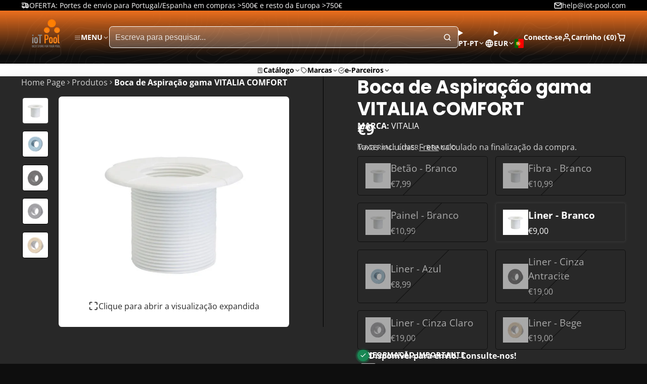

--- FILE ---
content_type: text/html; charset=utf-8
request_url: https://www.iot-pool.com/products/pm-665-spot-remover-remove-manchas?view=quick-view&section_id=s_product-quick-view
body_size: 3403
content:
<div id="shopify-section-s_product-quick-view" class="shopify-section">






<div class="quick-view-demo">
    <div id="ProductQuickView">
        <link href="//www.iot-pool.com/cdn/shop/t/9/assets/product-quick-view.css?v=149380381834737317801759168124" rel="stylesheet" type="text/css" media="all" onload="loadStyle(this)">
        
        <link href="//www.iot-pool.com/cdn/shop/t/9/assets/product-options-radio.css?v=84953371404707842631759168124" rel="stylesheet" type="text/css" media="all" onload="loadStyle(this)">
        <link href="//www.iot-pool.com/cdn/shop/t/9/assets/product-variant-selector.css?v=168846298007677659011759168126" rel="stylesheet" type="text/css" media="all" onload="loadStyle(this)">
        <link href="//www.iot-pool.com/cdn/shop/t/9/assets/product-options-swatch.css?v=51558611574545594581759168126" rel="stylesheet" type="text/css" media="all" onload="loadStyle(this)">
        <link href="//www.iot-pool.com/cdn/shop/t/9/assets/slideshow-blaze.css?v=40496813818592521561759168124" rel="stylesheet" type="text/css" media="all" onload="loadStyle(this)">
        <product-variant-provider
            id="s_product-quick-view-variant-provider"
            product-url="/products/pm-665-spot-remover-remove-manchas?view=quick-view" 
            section-id="s_product-quick-view"
            
            initial-variant-id="31772058910808" 
            initial-options-state="417899118932"
            initial-image-position="1"
            
        >
            <product-quick-view section-id="s_product-quick-view" class="#product-quick-view @crop-images" style="--product-quick-view-gallery-width: 60%;">
                <modal-close class="#product-quick-view-close" section-id="s_product-quick-view">
                    


<svg class="#icon" >
            <use href="#svg-icon-x"></use>
        </svg>
                </modal-close>
                <div class="#product-quick-view-inner">
                    <div class="#product-quick-view-gallery"><link href="//www.iot-pool.com/cdn/shop/t/9/assets/slideshow-blaze.css?v=40496813818592521561759168124" rel="stylesheet" type="text/css" media="all" onload="loadStyle(this)">

<slideshow-blaze 
    class="#slideshow-blaze " 
    section-id="s_product-quick-view" 
    
    
    
    initial-index="0"
    
>
    <div class="blaze-slider #slideshow-blaze-slider" style="--slides-to-show: 1; --slide-gap: 0px;" data-element="blaze">
        <div class="blaze-container">
            
                <button class="blaze-next #slideshow-blaze-next" aria-label="Ir para o próximo slide" data-element="nav">
                    


<svg class="#icon" >
            <use href="#svg-icon-angle-right"></use>
        </svg>
                </button>
                <button class="blaze-prev #slideshow-blaze-prev" aria-label="Ir para o slide anterior" data-element="nav">
                    


<svg class="#icon" >
            <use href="#svg-icon-angle-left"></use>
        </svg>
                </button>
            
            <div class="blaze-track-container #slideshow-blaze-track-container">
                <div class="blaze-track">
                    
    
    
        
        <div class="#product-quick-view-media" data-element="media" data-position="1">
            
                    <div class="
    #media 
    
    
    
    
    @animate-loading
" style="--image-fit: cover;">
        <img 
            class="#media-image "
            alt="PM-665 SPOT REMOVER - Remove manchas - IOT-POOL"
            width="1280"
            height="1280"
            loading="lazy"
            style="
                --image-position: 50.0% 50.0%; 
                --image-ar-height: 1280; 
                --image-ar-width: 1280;
                
                --image-mobile-ar-height: 1280;
                --image-mobile-ar-width: 1280;
                
            "
            onload="lazyImageOnLoad(this)"
            
                
                
                
                src="//www.iot-pool.com/cdn/shop/files/pm-665-spot-remover-remove-manchas-0-5-kg-40467291472193_600x.jpg?v=1737632138"
                srcset="//www.iot-pool.com/cdn/shop/files/pm-665-spot-remover-remove-manchas-0-5-kg-40467291472193_600x.jpg?v=1737632138, //www.iot-pool.com/cdn/shop/files/pm-665-spot-remover-remove-manchas-0-5-kg-40467291472193_1200x.jpg?v=1737632138 2x, //www.iot-pool.com/cdn/shop/files/pm-665-spot-remover-remove-manchas-0-5-kg-40467291472193_1800x.jpg?v=1737632138 3x"
            
        />
        
        
    <div class="#media-image-loading-placeholder"></div>
    
</div>

                
        </div>
    
        
        <div class="#product-quick-view-media" data-element="media" data-position="2">
            
                    <div class="
    #media 
    
    
    
    
    @animate-loading
" style="--image-fit: cover;">
        <img 
            class="#media-image "
            alt="PM-665 SPOT REMOVER - Remove manchas - IOT-POOL"
            width="500"
            height="500"
            loading="lazy"
            style="
                --image-position: 50.0% 50.0%; 
                --image-ar-height: 500; 
                --image-ar-width: 500;
                
                --image-mobile-ar-height: 500;
                --image-mobile-ar-width: 500;
                
            "
            onload="lazyImageOnLoad(this)"
            
                
                
                
                src="//www.iot-pool.com/cdn/shop/files/pm-665-spot-remover-remove-manchas-0-5-kg-15978896949336_600x.png?v=1737631962"
                srcset="//www.iot-pool.com/cdn/shop/files/pm-665-spot-remover-remove-manchas-0-5-kg-15978896949336_600x.png?v=1737631962, //www.iot-pool.com/cdn/shop/files/pm-665-spot-remover-remove-manchas-0-5-kg-15978896949336_1200x.png?v=1737631962 2x, //www.iot-pool.com/cdn/shop/files/pm-665-spot-remover-remove-manchas-0-5-kg-15978896949336_1800x.png?v=1737631962 3x"
            
        />
        
        
    <div class="#media-image-loading-placeholder"></div>
    
</div>

                
        </div>
    
        
        <div class="#product-quick-view-media" data-element="media" data-position="3">
            
                    <div class="
    #media 
    
    
    
    
    @animate-loading
" style="--image-fit: cover;">
        <img 
            class="#media-image "
            alt="PM-665 SPOT REMOVER - Remove manchas - IOT-POOL"
            width="338"
            height="172"
            loading="lazy"
            style="
                --image-position: 50.0% 50.0%; 
                --image-ar-height: 172; 
                --image-ar-width: 338;
                
                --image-mobile-ar-height: 172;
                --image-mobile-ar-width: 338;
                
            "
            onload="lazyImageOnLoad(this)"
            
                
                
                
                src="//www.iot-pool.com/cdn/shop/files/pm-665-spot-remover-remove-manchas-0-5-kg-13676651806808_600x.png?v=1737632263"
                srcset="//www.iot-pool.com/cdn/shop/files/pm-665-spot-remover-remove-manchas-0-5-kg-13676651806808_600x.png?v=1737632263, //www.iot-pool.com/cdn/shop/files/pm-665-spot-remover-remove-manchas-0-5-kg-13676651806808_1200x.png?v=1737632263 2x, //www.iot-pool.com/cdn/shop/files/pm-665-spot-remover-remove-manchas-0-5-kg-13676651806808_1800x.png?v=1737632263 3x"
            
        />
        
        
    <div class="#media-image-loading-placeholder"></div>
    
</div>

                
        </div>
    
        
        <div class="#product-quick-view-media" data-element="media" data-position="4">
            
                    <div class="
    #media 
    
    
    
    
    @animate-loading
" style="--image-fit: cover;">
        <img 
            class="#media-image "
            alt="PM-665 SPOT REMOVER - Remove manchas - IOT-POOL"
            width="1004"
            height="239"
            loading="lazy"
            style="
                --image-position: 50.0% 50.0%; 
                --image-ar-height: 239; 
                --image-ar-width: 1004;
                
                --image-mobile-ar-height: 239;
                --image-mobile-ar-width: 1004;
                
            "
            onload="lazyImageOnLoad(this)"
            
                
                
                
                src="//www.iot-pool.com/cdn/shop/files/pm-665-spot-remover-remove-manchas-0-5-kg-13676651774040_600x.png?v=1737624248"
                srcset="//www.iot-pool.com/cdn/shop/files/pm-665-spot-remover-remove-manchas-0-5-kg-13676651774040_600x.png?v=1737624248, //www.iot-pool.com/cdn/shop/files/pm-665-spot-remover-remove-manchas-0-5-kg-13676651774040_1200x.png?v=1737624248 2x, //www.iot-pool.com/cdn/shop/files/pm-665-spot-remover-remove-manchas-0-5-kg-13676651774040_1800x.png?v=1737624248 3x"
            
        />
        
        
    <div class="#media-image-loading-placeholder"></div>
    
</div>

                
        </div>
    
        
        <div class="#product-quick-view-media" data-element="media" data-position="5">
            
                    <div class="
    #media 
    
    
    
    
    @animate-loading
" style="--image-fit: cover;">
        <img 
            class="#media-image "
            alt="PM-665 SPOT REMOVER - Remove manchas - IOT-POOL"
            width="603"
            height="500"
            loading="lazy"
            style="
                --image-position: 50.0% 50.0%; 
                --image-ar-height: 500; 
                --image-ar-width: 603;
                
                --image-mobile-ar-height: 500;
                --image-mobile-ar-width: 603;
                
            "
            onload="lazyImageOnLoad(this)"
            
                
                
                
                src="//www.iot-pool.com/cdn/shop/files/pm-665-spot-remover-remove-manchas-0-5-kg-53587619610964_600x.jpg?v=1737637180"
                srcset="//www.iot-pool.com/cdn/shop/files/pm-665-spot-remover-remove-manchas-0-5-kg-53587619610964_600x.jpg?v=1737637180, //www.iot-pool.com/cdn/shop/files/pm-665-spot-remover-remove-manchas-0-5-kg-53587619610964_1200x.jpg?v=1737637180 2x, //www.iot-pool.com/cdn/shop/files/pm-665-spot-remover-remove-manchas-0-5-kg-53587619610964_1800x.jpg?v=1737637180 3x"
            
        />
        
        
    <div class="#media-image-loading-placeholder"></div>
    
</div>

                
        </div>
    

                </div>
            </div>
            
        </div>
    </div>
</slideshow-blaze>

<script type="module" src="//www.iot-pool.com/cdn/shop/t/9/assets/slideshow-blaze.js?v=23509213395211518451759168123"></script>
                    </div>
                    <div class="#product-quick-view-info" data-element="product-meta">
                        
                        
                                
                            
                                <div class="#product-quick-view-info-block @type:title" data-meta-block >
                                    
                                    
                                            



<link href="//www.iot-pool.com/cdn/shop/t/9/assets/product-title.css?v=181594260211871743861759168126" rel="stylesheet" type="text/css" media="all" onload="loadStyle(this)">



<div class="#product-title" style="--product-title-badge-size: 1.0rem;">
    
        
    
    

    
    <h1 class="#heading" style="--heading-scale: 0.8;">
        
            <span class="#text-truncate" style="--text-truncate-lines: 3">
                
        <a class="reset-link" href="/products/pm-665-spot-remover-remove-manchas">PM-665 SPOT REMOVER - Remove manchas</a>
    
            </span>
        
    </h1>
     </div>
                                        
                                
                                </div>
                            
                        
                                
                            
                                <div class="#product-quick-view-info-block @type:price" data-meta-block >
                                    
                                    
                                            <link href="//www.iot-pool.com/cdn/shop/t/9/assets/product-price.css?v=182065744756015745561759168124" rel="stylesheet" type="text/css" media="all" onload="loadStyle(this)">
                                            <product-variant-listener section-id="s_product-quick-view" emptyable id="b-s_product-quick-view-2">



<div class="#product-price @show-savings " 
    style="--product-price-font-size: 2.0rem;">
    <div class="#product-price-value">
        

<div class="#price "> 
<div class="#price-inner">
  <div class="#price-item @regular @on-sale ">
    <div class="#price-item-heading ">Preço de venda</div>
    <div class="#price-item-value">
      <span class="#price-value"><span class=money>€20,99</span></span>
    </div>
  </div><div class="#price-item @compare">
      <div class="#price-item-heading ">
        Preço
      </div>
      <div class="#price-item-value">
        <span class="#price-value"><span class=money>€26,99</span></span>
      </div>
    </div></div><div class="#price-item @save">
      <div class="#price-item-heading ">
        POUPE JÁ
      </div>
      <div class="#price-item-value">
        
        <span class="#price-pct">22%</span>
      </div>
    </div>
      
  
</div>
    </div><div class="#product-price-tax-note">Taxas incluídas. <a href="/policies/shipping-policy">Frete</a> calculado na finalização da compra.</div><div class="#product-price-installements"><form method="post" action="/cart/add" id="product-form-installment-s_product-quick-view" accept-charset="UTF-8" class="shopify-product-form" enctype="multipart/form-data"><input type="hidden" name="form_type" value="product" /><input type="hidden" name="utf8" value="✓" /><input type="hidden" name="id" value="31772058910808">
                <input type="hidden" name="product-id" value="4397351862360" /><input type="hidden" name="section-id" value="s_product-quick-view" /></form></div></div></product-variant-listener>
                                        
                                
                                </div>
                            
                        
                                
                            
                                <div class="#product-quick-view-info-block @type:variant_selector" data-meta-block >
                                    
                                    <link href="//www.iot-pool.com/cdn/shop/t/9/assets/product-variant-selector.css?v=168846298007677659011759168126" rel="stylesheet" type="text/css" media="all" onload="loadStyle(this)">



<product-variant-listener section-id="s_product-quick-view" id="b-s_product-quick-view-3">
    <input type="hidden" name="id" value="31772058910808" form="productForms_product-quick-view">
    <product-variant-selector section-id="s_product-quick-view">
        <div class="#product-variant-selector js-only" ><div class="#product-variant-selector-item">
                    <h2 class="#product-variant-selector-item-heading">
                        Tamanho:
                        
                            <span class="#product-variant-selector-item-heading-value">0.5 kg</span>
                        
                    </h2>
                    <div class="#product-variant-selector-item-body"><link href="//www.iot-pool.com/cdn/shop/t/9/assets/product-options-radio.css?v=84953371404707842631759168124" rel="stylesheet" type="text/css" media="all" onload="loadStyle(this)">
                            

<link href="//www.iot-pool.com/cdn/shop/t/9/assets/product-options-radio.css?v=84953371404707842631759168124" rel="stylesheet" type="text/css" media="all" onload="loadStyle(this)">

<div class="#product-options-radio " style="--columns: auto;">
    



    <label class="#product-options-radio-item" for="tamanho0-5-kg4397351862360s_product-quick-view">
        <input 
            id="tamanho0-5-kg4397351862360s_product-quick-view"
            type="radio"
            class="#product-options-radio-item-input visually-hidden "
            
            name="Tamanho"
            data-option-index="0"
            data-option-value-id="417899118932"
            value="0.5 kg"
            checked
             
                data-variant-id="31772058910808"
            
            
            
                data-image-position="1"
            
        >
        
        
            <div class="#product-options-radio-item-body">
                <div class="#product-options-radio-item-value">
                <div class="#product-options-radio-item-title">
                    0.5 kg</div><div class="#product-options-radio-item-price @invisible">
                        


<svg class="#icon" >
            <use href="#svg-icon-plus"></use>
        </svg>
                        <span class=money>€0,00</span>
                    </div></div>
        
            </div> 
        
        
    </label>

    <label class="#product-options-radio-item" for="tamanho1-1-kg4397351862360s_product-quick-view">
        <input 
            id="tamanho1-1-kg4397351862360s_product-quick-view"
            type="radio"
            class="#product-options-radio-item-input visually-hidden "
            
            name="Tamanho"
            data-option-index="0"
            data-option-value-id="417899151700"
            value="1.1 kg"
            
             
                data-variant-id="31772058943576"
            
            
            
                data-image-position="2"
            
        >
        
        
            <div class="#product-options-radio-item-body">
                <div class="#product-options-radio-item-value">
                <div class="#product-options-radio-item-title">
                    1.1 kg</div><div class="#product-options-radio-item-price ">
                        


<svg class="#icon" >
            <use href="#svg-icon-plus"></use>
        </svg>
                        <span class=money>€13,00</span>
                    </div></div>
        
            </div> 
        
        
    </label>

    <label class="#product-options-radio-item" for="tamanho5-0-kg4397351862360s_product-quick-view">
        <input 
            id="tamanho5-0-kg4397351862360s_product-quick-view"
            type="radio"
            class="#product-options-radio-item-input visually-hidden "
            
            name="Tamanho"
            data-option-index="0"
            data-option-value-id="417899184468"
            value="5.0 kg"
            
             
                data-variant-id="31772058976344"
            
            
            
                data-image-position="5"
            
        >
        
        
            <div class="#product-options-radio-item-body">
                <div class="#product-options-radio-item-value">
                <div class="#product-options-radio-item-title">
                    5.0 kg</div><div class="#product-options-radio-item-price ">
                        


<svg class="#icon" >
            <use href="#svg-icon-plus"></use>
        </svg>
                        <span class=money>€114,01</span>
                    </div></div>
        
            </div> 
        
        
    </label>
</div></div>
                </div></div>
    </product-variant-selector>
</product-variant-listener>

                                
                                </div>
                            
                        
                                
                            
                                <div class="#product-quick-view-info-block @type:buy_buttons" data-meta-block >
                                    
                                    <link href="//www.iot-pool.com/cdn/shop/t/9/assets/product-form.css?v=161741004793845111581759168126" rel="stylesheet" type="text/css" media="all" onload="loadStyle(this)">


   
<form method="post" action="/contact#contactForms_product-quick-view" id="contactForms_product-quick-view" accept-charset="UTF-8" class="contact-form"><input type="hidden" name="form_type" value="contact" /><input type="hidden" name="utf8" value="✓" /></form><product-form
    class="#product-form"
    section-id="s_product-quick-view"
><form method="post" action="/cart/add" id="productForms_product-quick-view" accept-charset="UTF-8" class="shopify-product-form" enctype="multipart/form-data" novalidate="novalidate" data-type="add-to-cart-form"><input type="hidden" name="form_type" value="product" /><input type="hidden" name="utf8" value="✓" /><product-variant-listener section-id="s_product-quick-view" id="b-s_product-quick-view-4" emptyable>
            
                <div class="form"><div class="#product-form-add-to-cart"><product-to-cart 
    variant-id="31772058910808"
    section-id="s_product-quick-view"
    
        form-child
    
>
    <button 
    class="#button @tier:primary @display-style:solid @size:lg @block"
    style=""
    
    
    
    
    
    
    
        type="submit"
    
    
    
    
       data-element="to-cart-button" 
    >
    
        Adicionar ao carrinho
    <div class="#spinner @size:md" style="">
    <div></div>
    <div></div>
    <div></div>
</div></button> 
</product-to-cart>

                    </div>

                    
                        <product-dynamic-checkout section-id="s_product-quick-view">
                            <div data-shopify="payment-button" class="shopify-payment-button"> <shopify-accelerated-checkout recommended="{&quot;supports_subs&quot;:true,&quot;supports_def_opts&quot;:false,&quot;name&quot;:&quot;shop_pay&quot;,&quot;wallet_params&quot;:{&quot;shopId&quot;:27230666840,&quot;merchantName&quot;:&quot;IOT-POOL&quot;,&quot;personalized&quot;:true}}" fallback="{&quot;supports_subs&quot;:true,&quot;supports_def_opts&quot;:true,&quot;name&quot;:&quot;buy_it_now&quot;,&quot;wallet_params&quot;:{}}" access-token="1c41071f07bd44b713942c74e34011f2" buyer-country="PT" buyer-locale="pt-PT" buyer-currency="EUR" variant-params="[{&quot;id&quot;:31772058910808,&quot;requiresShipping&quot;:true},{&quot;id&quot;:31772058943576,&quot;requiresShipping&quot;:true},{&quot;id&quot;:31772058976344,&quot;requiresShipping&quot;:true}]" shop-id="27230666840" enabled-flags="[&quot;ae0f5bf6&quot;]" > <div class="shopify-payment-button__button" role="button" disabled aria-hidden="true" style="background-color: transparent; border: none"> <div class="shopify-payment-button__skeleton">&nbsp;</div> </div> <div class="shopify-payment-button__more-options shopify-payment-button__skeleton" role="button" disabled aria-hidden="true">&nbsp;</div> </shopify-accelerated-checkout> <small id="shopify-buyer-consent" class="hidden" aria-hidden="true" data-consent-type="subscription"> Este item é uma compra recorrente ou compra diferida. Ao continuar, aceito a <span id="shopify-subscription-policy-button">política de cancelamento</span> e autorizo a cobrança no meu método de pagamento de acordo com os preços, a frequência e as datas indicadas nesta página até que a minha encomenda seja processada ou cancelada, se permitido. </small> </div>
                        </product-dynamic-checkout>
                    
                    
                </div>
            
        </product-variant-listener><input type="hidden" name="product-id" value="4397351862360" /><input type="hidden" name="section-id" value="s_product-quick-view" /></form></product-form>



    <script type="module" src="//www.iot-pool.com/cdn/shop/t/9/assets/product-dynamic-checkout.js?v=142312881311815161381759168123"></script>



                                
                                </div>
                            
                        
                        <product-variant-listener class="#product-quick-view-info-footer" section-id="s_product-quick-view" id="s_product-quick-view-view-more-link">
                            <a href="/products/pm-665-spot-remover-remove-manchas?variant=31772058910808" class="#product-quick-view-product-link reset-link">
                                Mais detalhes do produto
                                


<svg class="#icon" >
            <use href="#svg-icon-angle-right"></use>
        </svg>
                            </a>
                        </product-variant-listener>
                    </div>
                </div>
            </product-quick-view>
        </product-variant-provider>
    </div>
</div>

</div>

--- FILE ---
content_type: text/css
request_url: https://www.iot-pool.com/cdn/shop/t/9/assets/slideshow-inline-blaze.css?v=111220177556094840141759168124
body_size: 184
content:
.\#slideshow-inline-blaze{display:block;position:relative}@media (min-width: 992px){.\#slideshow-inline-blaze.\@clipped{overflow-x:clip}}.\#slideshow-inline-blaze-overlay{position:absolute;top:calc(var(--section-body-spacing) * -1);left:0;width:100%;height:calc(100% + var(--section-body-spacing) * 2);z-index:1;pointer-events:none;display:flex}@media (max-width: 991px){.\#slideshow-inline-blaze-overlay{opacity:0}}.\#slideshow-inline-blaze-overlay>div{flex-grow:1;flex-shrink:0}.\#slideshow-inline-blaze-overlay-center{--width: calc(var(--container-width) - var(--container-spacer) * 2);margin-left:auto;margin-right:auto;max-width:var(--width);width:100%}.\#slideshow-inline-blaze-overlay-side-left,.\#slideshow-inline-blaze-overlay-side-right{pointer-events:auto}.\#slideshow-inline-blaze-overlay-side-left{background:linear-gradient(to left,rgba(255,0,0,0),var(--color-g-bg) 30%)}.\#slideshow-inline-blaze-overlay-side-right{background:linear-gradient(to right,rgba(255,0,0,0),var(--color-g-bg) 60%)}.\#slideshow-inline-blaze:hover .\#slideshow-inline-blaze-next,.\#slideshow-inline-blaze:hover .\#slideshow-inline-blaze-prev{opacity:1}.\#slideshow-inline-blaze-slider{--slides-to-show: var(--slides-per-view) !important;--slide-gap: var(--slides-gap) !important}@media (max-width: 991px){.\#slideshow-inline-blaze-slider{--slides-to-show: var(--slides-per-view-mobile) !important;--slide-gap: var(--slides-gap) !important}}.\#slideshow-inline-blaze-slider.start .\#slideshow-inline-blaze-prev,.\#slideshow-inline-blaze-slider.end .\#slideshow-inline-blaze-next{opacity:0;pointer-events:none}.\#slideshow-inline-blaze-track-container{overflow:visible!important}.\#slideshow-inline-blaze-next,.\#slideshow-inline-blaze-prev{opacity:0;transition:var(--transition-base);cursor:pointer;position:absolute;top:50%;transform:translateY(-50%);z-index:9;display:block;border:none;color:var(--color-g-text);background-color:var(--color-g-fg);border:1px solid var(--color-g-border);padding:var(--glob-size-2);border-radius:var(--glob-border-radius-base)}@media (prefers-reduced-motion: reduce){.\#slideshow-inline-blaze-next,.\#slideshow-inline-blaze-prev{transition:0s}}@media (max-width: 991px){.\#slideshow-inline-blaze-next,.\#slideshow-inline-blaze-prev{display:none}}body.glob--border-radius-rounded .\#slideshow-inline-blaze-next,body.glob--border-radius-rounded .\#slideshow-inline-blaze-prev{border-radius:var(--glob-border-radius-circle)}.\#slideshow-inline-blaze-next .\#icon,.\#slideshow-inline-blaze-prev .\#icon{--size: 1.5rem}.\#slideshow-inline-blaze-prev{left:calc(var(--glob-size-4) * -1)}.\#slideshow-inline-blaze-next{right:calc(var(--glob-size-4) * -1)}.\#slideshow-inline-blaze-pagination{margin-top:var(--glob-gutter);display:flex;flex-wrap:wrap;gap:5px}.\#slideshow-inline-blaze-pagination.\@center{justify-content:center}.\#slideshow-inline-blaze-pagination:empty{display:none}.\#slideshow-inline-blaze-pagination>button{border:none;padding:0;background:var(--color-g-text);text-indent:-9999px;width:6px;height:6px;border-radius:var(--glob-border-radius-inner);opacity:.64;transition:var(--transition-base);cursor:pointer}@media (prefers-reduced-motion: reduce){.\#slideshow-inline-blaze-pagination>button{transition:0s}}.\#slideshow-inline-blaze-pagination>button.active{width:20px;opacity:1}@media (max-width: 991px){.\#slideshow-inline-blaze-wrapper{overflow-x:clip}}.\#slideshow-inline-blaze.\@offset-display\:none .blaze-track>*{transition:var(--transition-base)}@media (prefers-reduced-motion: reduce){.\#slideshow-inline-blaze.\@offset-display\:none .blaze-track>*{transition:0s}}@media (min-width: 992px){.\#slideshow-inline-blaze.\@offset-display\:none .blaze-track>*:not(.blaze-active){opacity:0}}
/*# sourceMappingURL=/cdn/shop/t/9/assets/slideshow-inline-blaze.css.map?v=111220177556094840141759168124 */


--- FILE ---
content_type: text/css
request_url: https://www.iot-pool.com/cdn/shop/t/9/assets/main-nav-drawer.css?v=33203734348689010751759168126
body_size: -83
content:
.\#main-nav-drawer{--main-nav-drawer-spacer-inline: var(--glob-size-6);--main-nav-drawer-spacer-block: var(--glob-size-4);display:block;width:350px;height:100%;position:relative;overflow:hidden;background:var(--color-g-fg)}.\#main-nav-drawer .\#main-nav-drawer-nav-link,.\#main-nav-drawer .\#main-nav-drawer-nav-header{padding:var(--main-nav-drawer-spacer-block) var(--main-nav-drawer-spacer-inline)}.\#main-nav-drawer-stage{position:absolute;display:flex;top:0;left:0;width:300%;height:100%;transition:var(--transition-base)}@media (prefers-reduced-motion: reduce){.\#main-nav-drawer-stage{transition:0s}}.\#main-nav-drawer-stage[data-lvl="0"]{transform:translate(0)}.\#main-nav-drawer-stage[data-lvl="1"]{transform:translate(-350px)}.\#main-nav-drawer-stage[data-lvl="2"]{transform:translate(-700px)}.\#main-nav-drawer-lvl{width:350px;overflow-y:auto}.\#main-nav-drawer-nav,.\#main-nav-drawer-nav-check{display:none}.\#main-nav-drawer-nav-check:checked+.\#main-nav-drawer-nav{display:block}.\#main-nav-drawer-nav-header{display:flex;align-items:center;justify-content:space-between;position:relative;margin-bottom:calc(var(--main-nav-drawer-spacer-block) * .5);border-bottom:1px solid var(--color-g-border)}.\#main-nav-drawer-nav-title{font-family:var(--glob-heading-family);font-size:var(--glob-heading-size);font-weight:var(--glob-heading-weight);text-transform:var(--glob-heading-transform);letter-spacing:var(--glob-heading-letter-spacing, normal);font-size:1.5rem;text-decoration:none;color:inherit;display:block}.\#main-nav-drawer-nav-item{display:flex;align-items:center;gap:var(--glob-size-4);position:relative;width:100%}.\#main-nav-drawer-nav-item .\#media{width:2.3rem;height:2.3rem}.\#main-nav-drawer-nav-link{display:block;text-decoration:none;display:flex;align-items:center;gap:var(--main-nav-drawer-spacer-inline);cursor:pointer;font-family:var(--glob-header-family);font-size:var(--glob-header-size);font-weight:var(--glob-header-weight);text-transform:var(--glob-header-transform);letter-spacing:var(--glob-header-letter-spacing, normal);outline:none!important}.\#main-nav-drawer-nav-link .\#icon{--size: 1.5rem}.\#main-nav-drawer-nav-link.\@dir\:forward{justify-content:space-between}.\#main-nav-drawer-nav-link.\@dir\:forward .\#icon{--size: 1.5rem}.\#main-nav-drawer-nav-link.\@dir\:backward{gap:var(--glob-size-4);font-size:1.2rem}
/*# sourceMappingURL=/cdn/shop/t/9/assets/main-nav-drawer.css.map?v=33203734348689010751759168126 */


--- FILE ---
content_type: text/css
request_url: https://www.iot-pool.com/cdn/shop/t/9/assets/utility-bar.css?v=139710007752917190661759168124
body_size: -351
content:
.\#utility-bar{display:block;background:var(--utility-bar-bg-color);color:var(--utility-bar-text-color);font-size:.9rem}.\#utility-bar .\#utility-bar-link,.\#utility-bar .\#utility-bar-menu-link,.\#utility-bar .\#utility-bar-contact-link{text-decoration:none;color:inherit}@media (max-width: 991px){.\#utility-bar{overflow-x:auto;justify-content:space-between}}.\#utility-bar-inner{display:flex;align-items:center;gap:var(--glob-size-5);padding-block:var(--glob-size-2)}.\#utility-bar-text{position:relative;display:flex;align-items:center;gap:.4em}.\#utility-bar-text-icon .\#icon{--size: 1rem}.\#utility-bar-contact-link{display:flex;align-items:center;gap:.4em}.\#utility-bar-contact-icon .\#icon{--size: 1rem}.\#utility-bar-item{flex-shrink:0}.\#utility-bar-item.right{order:1}@media (min-width: 992px){.\#utility-bar-item.right{margin-left:auto}}.\#utility-bar-item.right~.\#utility-bar-item.right{margin-left:0}.\#utility-bar-menu{display:flex;gap:var(--glob-size-5)}.\#utility-bar-social-profiles .\#social-profiles{--icon-size: 1.25em;--gap: .75rem}.\#utility-bar-localization-button{display:flex;align-items:center;gap:var(--glob-size-1)}.\#utility-bar-localization-button-caret .\#icon{--size: 1rem}
/*# sourceMappingURL=/cdn/shop/t/9/assets/utility-bar.css.map?v=139710007752917190661759168124 */


--- FILE ---
content_type: text/css
request_url: https://www.iot-pool.com/cdn/shop/t/9/assets/product-gallery.css?v=114822391627336547881759168124
body_size: 565
content:
.\#product-gallery-model-ar-button{font-family:var(--glob-button-family);font-size:var(--glob-button-size);font-weight:var(--glob-button-weight);text-transform:var(--glob-button-transform);letter-spacing:var(--glob-button-letter-spacing, normal);word-spacing:max(var(--glob-button-letter-spacing) * 1.1,.25em)}body.glob--button-pill .\#product-gallery-model-ar-button{border-radius:var(--glob-border-radius-pill)}body:not(.glob--button-pill) .\#product-gallery-model-ar-button{border-radius:var(--glob-border-radius-base)}.\#product-gallery{gap:var(--glob-size-4)}.\#product-gallery-media{display:block;position:relative}@media (max-width: 991px){@supports (-webkit-touch-callout: none){.\#product-gallery-media{position:relative}.\#product-gallery-media:before{content:"";z-index:22;top:0;left:0;width:100%;height:100%;position:absolute}}}.\#product-gallery-media-icon{position:absolute;top:50%;left:50%;transform:translate(-50%,-50%);z-index:2;pointer-events:none;color:var(--color-g-fg);background-color:var(--color-g-text-alpha-50);-webkit-backdrop-filter:blur(10px);backdrop-filter:blur(10px);padding:var(--glob-size-4);border-radius:var(--glob-border-radius-base)}.\#product-gallery-media-icon .\#icon{--size: 3.2rem}@media (max-width: 991px){.\#product-gallery-media .\#media{height:auto;display:flex;justify-content:center}}.\#product-gallery-media .\#media-image{border-radius:var(--glob-border-radius-base)}.\#product-gallery-media-model-wrapper{height:calc(100vh - 5rem - var(--header-height, 0px) - var(--navbar-height, 0px));position:relative}@media (max-width: 991px){.\#product-gallery-media-model-wrapper{height:100%}}.\#product-gallery-media-model-wrapper model-viewer{top:0;left:0;width:100%;height:100%;position:absolute}.\#product-gallery-media-expand{display:block;height:100%;position:relative;z-index:99}@media (min-width: 992px){.\#product-gallery-media-expand{cursor:zoom-in}}@media (max-width: 991px){body.is-editor .\#product-gallery-media-expand{pointer-events:none}}.\#product-gallery-share-wrapper{position:absolute;top:0;right:0;z-index:10}.\#product-gallery-share-wrapper.\!open .\#product-gallery-share-options{display:block}.\#product-gallery-share-wrapper.\!open .\#product-gallery-share-icon{border:1px solid var(--color-g-accent);box-shadow:0 0 0 3px var(--color-g-accent-a20)}.\#product-gallery-share-icon{border:1px solid var(--color-g-border);position:relative;cursor:pointer;padding:var(--glob-size-2);border-radius:var(--glob-border-radius-inner);background:var(--color-g-fg)}.\#product-gallery-share-icon .\#icon{--size: 1.5rem}body.glob--border-radius-rounded .\#product-gallery-share-icon{border-radius:var(--glob-border-radius-circle)}.\#product-gallery-share-options{position:absolute;right:0;margin-top:.3rem;display:none;background:var(--color-g-fg);border:1px solid var(--color-g-border);padding:.6rem;width:8.5rem;border-radius:var(--glob-border-radius-inner);box-shadow:var(--color-scheme-box-shadow-drop);transition:all .5s ease;transition-duration:.5s}.\#product-gallery-share-options .\#share{--item-flex-basis: 100%}.\#product-gallery-stage{position:relative}.\#product-gallery-stage-title{width:max-content;display:flex;align-items:center;gap:var(--glob-size-2);border-radius:var(--glob-border-radius-base);bottom:var(--glob-size-4);padding:var(--glob-size-2) var(--glob-size-4);background-color:var(--color-g-text-alpha-80);color:var(--color-g-fg);pointer-events:none;z-index:999}.\#product-gallery-stage-title .\#icon{--size: 1.2rem}.\#product-gallery-stage-mobile-extend{position:absolute;bottom:var(--glob-size-4);right:var(--glob-size-4);z-index:2;background-color:var(--color-g-fg);border:1px solid var(--color-g-border);padding:var(--glob-size-4);border-radius:50%;cursor:pointer}.\#product-gallery-stage-mobile-extend .\#icon{--size: 1.5rem}@media (max-width: 991px){.\#product-gallery .\#product-gallery-media{display:flex;align-items:center;justify-content:center}.\#product-gallery .\#product-gallery-media .\#media{max-width:100%;max-height:calc(100vh - 5rem - var(--header-height, 0px) - var(--navbar-height, 0px))}.\#product-gallery .\#product-gallery-media .\#video-player,.\#product-gallery .\#product-gallery-media-model-wrapper{width:100%}}@media (min-width: 992px){.\#product-gallery{display:grid}.\#product-gallery.\@thumbs-position\:right{grid-template-columns:minmax(0px,1fr) 55px}.\#product-gallery.\@thumbs-position\:left{grid-template-columns:55px minmax(0px,1fr)}.\#product-gallery.\@gallery-type\:slideshow .\#product-gallery-media,.\#product-gallery.\@gallery-type\:slideshow_thumbs_bottom .\#product-gallery-media{display:flex;align-items:center;justify-content:center}.\#product-gallery.\@gallery-type\:slideshow .\#product-gallery-media .\#media-image,.\#product-gallery.\@gallery-type\:slideshow_thumbs_bottom .\#product-gallery-media .\#media-image{max-width:100%;max-height:calc(100vh - 5rem - var(--header-height, 0px) - var(--navbar-height, 0px))}.\#product-gallery.\@gallery-type\:slideshow .\#product-gallery-media .\#video-player,.\#product-gallery.\@gallery-type\:slideshow_thumbs_bottom .\#product-gallery-media .\#video-player,.\#product-gallery.\@gallery-type\:slideshow .\#product-gallery-media-model-wrapper,.\#product-gallery.\@gallery-type\:slideshow_thumbs_bottom .\#product-gallery-media-model-wrapper{width:100%}.\#product-gallery.\@gallery-type\:slideshow .\#product-gallery-stage-title,.\#product-gallery.\@gallery-type\:slideshow_thumbs_bottom .\#product-gallery-stage-title{position:absolute;left:50%;transform:translate(-50%)}.\#product-gallery.\@gallery-type\:slideshow_thumbs_bottom{grid-template-columns:none}.\#product-gallery.\@gallery-type\:scrollable .\#product-gallery-media,.\#product-gallery.\@gallery-type\:scrollable_without_thumbs .\#product-gallery-media{margin-bottom:var(--glob-size-4)}.\#product-gallery.\@gallery-type\:scrollable .\#product-gallery-stage-title,.\#product-gallery.\@gallery-type\:scrollable_without_thumbs .\#product-gallery-stage-title{width:fit-content;position:sticky;margin-inline:auto}.\#product-gallery.\@gallery-type\:scrollable_without_thumbs{display:block}}.\#product-gallery .\#slideshow-blaze-pagination{position:relative;bottom:0;transform:none;left:auto;gap:5px;margin-top:var(--glob-size-4);width:fit-content;margin-inline:auto}@media (min-width: 992px){.\#product-gallery .\#slideshow-blaze-pagination{display:none}}.\#product-gallery .\#slideshow-blaze-pagination>button{background-color:var(--color-g-text);width:5px;height:5px;flex-shrink:0;opacity:.3}.\#product-gallery .\#slideshow-blaze-pagination>button.active{width:5px;height:5px}.\#product-gallery-model-ar-button{width:max-content;padding:1em 1.25em;color:var(--color-g-text);background-color:var(--color-g-border);display:flex;align-items:center;justify-content:center;gap:.25em;position:absolute;left:50%;transform:translate(-50%);bottom:0;pointer-events:auto}.\#product-gallery-model-ar-button .\#icon{--size: 1.25em}.\#product-gallery-model-ar-button-wrapper{--poster-color: transparent;pointer-events:none;z-index:9999999;position:absolute;bottom:0;left:0;width:100%;background-color:none}
/*# sourceMappingURL=/cdn/shop/t/9/assets/product-gallery.css.map?v=114822391627336547881759168124 */


--- FILE ---
content_type: text/css
request_url: https://www.iot-pool.com/cdn/shop/t/9/assets/product-options-list.css?v=150409207764147498511759168125
body_size: 361
content:
.\#product-options-list-product-sold-out{font-family:var(--glob-button-family);font-size:var(--glob-button-size);font-weight:var(--glob-button-weight);text-transform:var(--glob-button-transform);letter-spacing:var(--glob-button-letter-spacing, normal);word-spacing:max(var(--glob-button-letter-spacing) * 1.1,.25em)}.\#product-options-list{contain:paint;display:block;min-height:100%;max-height:max-content;width:min(90vw,900px);background-color:var(--color-g-fg);box-shadow:var(--color-scheme-box-shadow-drop)}.\#product-options-list.\!stock-only .\#product-options-list-product:not(.\@available){display:none}.\#product-options-list-header{padding:2rem}.\#product-options-list-header-inner{display:flex;justify-content:space-between;align-items:start}.\#product-options-list-stock-toggle-label{cursor:pointer;display:flex;gap:.5rem;align-items:center;margin-inline:auto}.\#product-options-list-stock-toggle-input:checked+.\#product-options-list-stock-toggle-switch{background:var(--color-g-accent);border-color:var(--color-g-accent)}.\#product-options-list-stock-toggle-input:checked+.\#product-options-list-stock-toggle-switch:after{margin-left:16.2px;background:var(--color-g-fg)}.\#product-options-list-stock-toggle-switch{width:36.2px;border-radius:999rem;border:2px solid var(--color-g-text);display:flex}.\#product-options-list-stock-toggle-switch:after{content:"";height:14px;width:14px;border-radius:50%;background:var(--color-g-text);margin:2px;transition:var(--transition-base)}@media (prefers-reduced-motion: reduce){.\#product-options-list-stock-toggle-switch:after{transition:0s}}.\#product-options-list-product-title{margin-bottom:1rem;max-width:fit-content;display:-webkit-box;-webkit-line-clamp:2;-webkit-box-orient:vertical;overflow:hidden}.\#product-options-list-modal-close{margin-left:1rem;cursor:pointer}@media (max-width: 991px){.\#product-options-list-modal-close{position:relative}.\#product-options-list-modal-close:before{content:"";width:44px;height:44px;position:absolute;top:50%;left:50%;transform:translate(-50%,-50%)}}.\#product-options-list-sort-caret{opacity:0;pointer-events:none}.\#product-options-list-sort-caret .\#icon{--size: 1rem}.\#product-options-list-table{width:100%;border-collapse:collapse}.\#product-options-list-table-heading{-webkit-user-select:none;user-select:none}.\#product-options-list-table-heading.\@sorting{cursor:pointer}.\#product-options-list-table-heading-inner{display:flex;gap:1.5rem;align-items:center}.\#product-options-list-table-heading.\!active.\!reverse .\#product-options-list-sort-caret{transform:rotate(180deg)}.\#product-options-list-table-heading.\!active .\#product-options-list-sort-caret{opacity:1}.\#product-options-list-table-wrapper{width:100%;overflow-x:auto}.\#product-options-list-table thead{background-color:var(--color-g-border)}.\#product-options-list-table th{text-align:left}.\#product-options-list-table th,.\#product-options-list-table td{padding:1rem 2rem;white-space:nowrap}.\#product-options-list-table td{border-top:1px solid var(--color-g-border);border-bottom:1px solid var(--color-g-border)}.\#product-options-list-action-column{text-align:center}.\#product-options-list-product-media{width:8rem}.\#product-options-list-product-price .\#price{display:flex;align-items:baseline;gap:.5rem}.\#product-options-list-product-price .\#price-item.\@regular{font-size:1.1rem;font-weight:var(--font-body-weight-bold)}.\#product-options-list-product-price .\#price-item.\@on-sale{color:var(--color-g-sale)}.\#product-options-list-modal .\#modal-container{--modal-container-content-overflow: hidden auto;--modal-container-content-background-color: var(--color-g-fg)}.\#product-options-list-modal-link{display:flex;align-items:center;gap:.7rem;font-family:var(--glob-button-family);font-size:var(--glob-button-size);font-weight:var(--glob-button-weight);text-transform:var(--glob-button-transform);letter-spacing:var(--glob-button-letter-spacing, normal)}.\#product-options-list-modal-link .\#icon{--size: 1.3em}.\#product-options-list-product:not(.\@available){opacity:.7}
/*# sourceMappingURL=/cdn/shop/t/9/assets/product-options-list.css.map?v=150409207764147498511759168125 */


--- FILE ---
content_type: image/svg+xml
request_url: https://flagicons.lipis.dev/flags/1x1/uz.svg
body_size: -75
content:
<svg xmlns="http://www.w3.org/2000/svg" xmlns:xlink="http://www.w3.org/1999/xlink" id="flag-icons-uz" viewBox="0 0 512 512">
  <path fill="#1eb53a" d="M0 341.3h512V512H0z"/>
  <path fill="#0099b5" d="M0 0h512v170.7H0z"/>
  <path fill="#ce1126" d="M0 163.8h512v184.4H0z"/>
  <path fill="#fff" d="M0 174h512v164H0z"/>
  <circle cx="143.4" cy="81.9" r="61.4" fill="#fff"/>
  <circle cx="163.8" cy="81.9" r="61.4" fill="#0099b5"/>
  <g fill="#fff" transform="translate(278.5 131)scale(2.048)">
    <g id="uz-e">
      <g id="uz-d">
        <g id="uz-c">
          <g id="uz-b">
            <path id="uz-a" d="M0-6-1.9-.3 1 .7"/>
            <use xlink:href="#uz-a" width="100%" height="100%" transform="scale(-1 1)"/>
          </g>
          <use xlink:href="#uz-b" width="100%" height="100%" transform="rotate(72)"/>
        </g>
        <use xlink:href="#uz-b" width="100%" height="100%" transform="rotate(-72)"/>
        <use xlink:href="#uz-c" width="100%" height="100%" transform="rotate(144)"/>
      </g>
      <use xlink:href="#uz-d" width="100%" height="100%" y="-24"/>
      <use xlink:href="#uz-d" width="100%" height="100%" y="-48"/>
    </g>
    <use xlink:href="#uz-e" width="100%" height="100%" x="24"/>
    <use xlink:href="#uz-e" width="100%" height="100%" x="48"/>
    <use xlink:href="#uz-d" width="100%" height="100%" x="-48"/>
    <use xlink:href="#uz-d" width="100%" height="100%" x="-24"/>
    <use xlink:href="#uz-d" width="100%" height="100%" x="-24" y="-24"/>
  </g>
</svg>


--- FILE ---
content_type: image/svg+xml
request_url: https://flagicons.lipis.dev/flags/1x1/eg.svg
body_size: 3114
content:
<svg xmlns="http://www.w3.org/2000/svg" xmlns:xlink="http://www.w3.org/1999/xlink" id="flag-icons-eg" viewBox="0 0 512 512">
  <path fill="#000001" d="M0 341.3h512V512H0z"/>
  <path fill="#fff" d="M0 170.7h512v170.6H0z"/>
  <path fill="#ce1126" d="M0 0h512v170.7H0z"/>
  <g fill="#fff" stroke="#c09300" transform="translate(-128)scale(.85333)">
    <path stroke-linejoin="round" stroke-width="1.3" d="m450.8 302.4 68.5 63.6-4.9-115.5c-.7-17.5-15.9-13.5-27-7.2-11.1 7.2-24 7.2-37.4 2.5-13.5 4.7-26.3 4.7-37.4-2.5-11-6.3-26.3-10.3-27 7.2L380.7 366z"/>
    <path id="eg-a" fill="#c09300" stroke="none" d="m393.5 246.5-4.8 112.3-8 7.2 4.9-115.5a24 24 0 0 1 7.9-4m9.6 8-4 94-8 8.2 4.8-108.5c1.6 1.6 6.3 5.5 7.2 6.3m8.7 7.2-3.1 78.4-6.5 6.3 4-89.4c1.6 1.5 4.8 3.8 5.6 4.7m9.5 4-3.1 66.8-6.3 5.1 3.1-74.3c1.6.7 4.7 2.4 6.3 2.4m8.8 0-2.3 55.7-6.5 6.3 2.5-61.3c1.5 0 5.6 0 6.3-.7"/>
    <use xlink:href="#eg-a" width="100%" height="100%" transform="matrix(-1 0 0 1 900 0)"/>
    <path fill="#c09300" stroke-width="1.1" d="m453.2 315 9.6 43.8-3.2 3.2-3.3-2.5-5.4-39 2.3 39-3.2 4-3.1-4 2.3-39-5.5 39-3.3 2.5-3.2-3.2 9.6-43.7h6.4z"/>
    <g id="eg-b" fill="none" stroke-linejoin="round" stroke-width="1.3">
      <path fill="#fff" stroke-width="1.2" d="m428.5 295.8-19.1 67.7 26.3 4 11.1-50.9z"/>
      <path d="m422.2 319 2.3 5.5 12.4-11.8"/>
      <path d="m430.8 305 2.6 24.3 7.9-10.4m-3.2 4 4.3 15m1.7-5.5-8.7 13.2m2.7 13.2-2.8-13.2-2.4-13.4-5.9 7.9-2.5-9.1-8.2 8.4 4.1 15.2 5.8-9.4 3.1 9.6 6-9.2"/>
      <path d="m415 362 5.3-7.5 3.4 11.5 4.8-8 3.1 9.6"/>
    </g>
    <use xlink:href="#eg-b" width="100%" height="100%" transform="matrix(-1 0 0 1 900 0)"/>
    <g stroke-linecap="round" stroke-linejoin="round" stroke-width="1.3">
      <path stroke-width="2.4" d="M450 393.8c20 0 39-1.6 50.2-4.7 4.7-.9 4.7-3.3 4.7-6.5 4.8-1.6 2.4-7.2 5.7-7.2-3.4 1-4-5.5-8-4.7 0-5.6-5.7-6.3-10.4-4.7-9.5 3.1-26.3 3.9-42.2 3.9-16-.8-32.6-.8-42.2-4-4.7-1.5-10.3-.8-10.3 4.8-4-.8-4.7 5.6-8 4.7 3.3 0 .8 5.7 5.6 7.2 0 3.2 0 5.6 4.8 6.5 11 3.1 30.2 4.7 50.1 4.7"/>
      <path d="M422.9 363.5c6.4.9 13.6 1.6 19.2.9 3.2 0 5.5 5.5-.9 6.3-5.5.7-14.3 0-19-.8a231 231 0 0 1-18.4-4c-5.6-2.4-1.6-7 1.6-6.4a105 105 0 0 0 17.5 4m54.2 0c-6.4.9-13.6 1.6-19 .9-3.4 0-5.7 5.5.7 6.3 5.6.7 14.3 0 19-.8 4-.8 12.8-2.3 18.4-4 5.6-2.4 1.6-7-1.6-6.4a105 105 0 0 1-17.5 4"/>
      <path d="M403 360.4c-4.8-.9-7 4.7-5.5 7.9.7-1.6 4-1.6 4.7-3.2.9-2.4-.7-2.4.9-4.7zm19.2 14.7c0-3.2 3.1-2.8 3.1-6 0-1.5-.8-4-2.4-4a3.4 3.4 0 0 0-3.2 3.2c-.7 3.1 2.5 3.6 2.5 6.8m22.7-9.1c4.7 0 4.2 6.3 2 9.5 0-2.3-4-3.2-4-4.8 0-2.4 3.6-2.4 2-4.7m52-5.6c4.9-.9 7.2 4.7 5.6 7.9-.7-1.6-4-1.6-4.7-3.2-.9-2.4.7-2.4-.9-4.7M478 375c0-3.2-3.2-2.8-3.2-6 0-1.5.8-4 2.4-4a3.4 3.4 0 0 1 3.2 3.2c.7 3.1-2.5 3.6-2.5 6.8zm-23-9c-4.7 0-4.2 6.3-2 9.5 0-2.3 4-3.2 4-4.8 0-2.4-3.6-2.4-2-4.7"/>
      <path stroke-width=".9" d="M404.7 362c1.6 0 4 .7 4.7 1.6zm7.9 2.4c.8 0 4 .7 5.5 1.6zm28.6 3.2c-1.5 0-4.7 0-5.5.7l5.5-.8zm-8.7 0c-.9-.9-4-.9-5.6 0zm62.8-5.6a8 8 0 0 0-4.7 1.6zm-7.8 2.4c-1 0-4 .7-5.6 1.6zm-28.7 3.2c1.5 0 4.7 0 5.6.7l-5.6-.8zm8.7 0c.9-.9 4-.9 5.6 0z"/>
      <g fill="#c09300" stroke="none">
        <path d="M403.3 374.6q-.8-.3-.6-1 .3-1 1-.8c.4 0 .9.6.9.8l-.4.7-.2.1q-.1.3-.7.2m55 3.9q-.4-.2-.6-.7c0-.4.6-1 1-1l.8.4q.5.6-.1 1.2-.5.3-1.1 0zm.3 2.5q-.5-.2-.6-.8t.5-.9l.4-.2.4.2q.6.2.7.8 0 .5-.7.8-.4.3-.7 0z"/>
        <path d="M407.8 370q-.7.1-1.2.6c-.6.1-1.4.5-2 0-.6-.1-1.4 0-1.5.8.1.7 1 1 1.6.6.4-.5 1.5-.9 1.7 0-.5.8-.4 1.7-.8 2.4q-.1.7-.5 1.3-.8 0-1.4.3a2 2 0 0 0-1.6.8q-.7.9-.9 2c.1.6 1 .8 1.6.9l2 .6 3.2.9 4.8 1.1.5.1c.7.2 1-.5 1-1l1-3.6c.2-.5.5-1.5-.4-1.3q-.7.6-1.6.8c-.9 0-.4 1 0 1.3q0 1-.5 1.8-.9.3-1.8-.2c-.5 0-1.7-.3-1.2-1l.5-1.8.5-2c-.4-.7-1 .3-1.5.4s-1.6.3-1 1c.6.4.2 1.1 0 1.7 0 .7-.8 1-1.4.7-.6 0-1.5-.5-1-1.1l.5-1.8.7-2q0-1 .6-1.8c0-.7.5-1.3.5-2q0-.4-.4-.4zm-3.7 7.3h.3q.3.3 0 .6l-.3.2q-.7 0-.6-.3l.3-.3zm-1 5q-.7-.5.3-1.3.4-.3.9.1.9.6 0 1.3-.2.3-.5.2t-.7-.2zm3 1a1 1 0 0 1-.6-1.1q.1-.6.9-.5.9-.1.9.7 0 .5-.3.7zm89.2 0q-.3-.1-.3-.5 0-.6.8-.9.9-.5 1.2.2.5.8-.1 1.2-.2.4-.8.3-.7 0-.8-.2zm-85 1.2q-.6-.1-.6-.8 0-.4.2-.6l.6-.2.6.1q.8.6.3 1.2t-1.2.3zm21.8 1-.2-.3q0-.9.2-1.7l.2-1.5.4-2.8q0-.8.2-1.4 0-1.2.2-2.2c0-.3.3-1 .6-.6q.6.8 1.4 1.5c.4.3 0 .7-.3.8q-.6.3-.5 1l-.2 1.2-.2 2-.1 1.8-.2 1.2q.1.7-.4 1.1-.6.3-1-.1zm29.7-9.8-1.3 1.2c-.6.5.5.7.6 1.1q.3.9.2 1.8.3.9.2 1.7c0 .7-.8.5-1.2.9q-.6.4-1 1l-.4 1.6c0 .5-.3 1 0 1.4l.1.2h.5l1.5-.1 3.7-.3 2.2-.2c.6.1.9-.5.9-1-.4-.7-.1-1.4-.4-2l-.2-2.2c0-.6-.7-.8-1-.4l-1.2.9c-.3.6.6.6.8 1l.1 1.5c.1.6-.5.6-1 .7q-.9.4-1.5-.3-.2-.7-.2-1.5l-.3-2.7-.3-3.2c0-.5-.1-1.2-.8-1.1m-.6 8.2h.3v.8l-.3.1-.4.1h-.2q-.3-.3.1-.8zm-30-9.2c-.3 0-.8.7-1.2.6-.9.1-.8 1-.1 1.3v.8c.1.8-.4 1.5-.3 2.3l-.3 2.6q-.4 1.4-.4 2.7c-.1.8-.7.5-1.2.3v-1q0-1.2-1.2-1.2-1-.1-.8-1.1.6-.4 1.5-.3c1 .2.9-1.1.4-1.6s-1.2-1-1.4-1.6q0-1.3-1.2-2.1c-1.1-.1-2 .8-2.3 1.8q-.8 0-1.4.4c-.7.2-1.7 1.4-.7 1.9.5.1 2.2.5 1.4 1.2q-.7 1-1.9.6c-.7 0-1.5-.4-1.5-1.2q0-1.2-.4-2.3c-.2-.8-1.1-.6-1.2.2q-1 1-.1 2 .3 1.2-.3 2.2c-.2 1-1.2 1-1.9 1.2-.3.2-1.6 0-1.1.7a4 4 0 0 0 2.4.3q1.2-.2 2-1.4c.5-.5 1.4-.2 2.2-.2.7 0 1.5.5 2.3.1.2-.5 1.2-1.5 1.5-.5q.2 1.4 1.5 1.2c.9 0 .5.6.5 1.2q.2 1.3 1.5 1.8h.8q1.2-.3 1.8-1.4l.5-2.2.4-3.4q.3-1.5.4-3.2l.3-2.3q0-.6-.5-.4m-6.7 4.1q.2 0 .2.5t.5.8v.3l-.8.2q-.7 0-1.2-.5l-.2-.2.3-.2.5-.5q.4-.4.7-.4m66-7.9-1.7.3c-1 0-1.5 1-.5 1.6.6 1.5 1.5-.4 2.5-.2 1.4.2 1.5 1.8 1.8 3q.1 1.6.7 3.3c1 1.1-.7 1.8-1.4 1-.6-.7-2-1.5-2.7-.6-.9.4-1 1.6-1.7 2-1.2.3-1.3-1.2-2-1.8-.6-.9-1.7-1-2.6-1.2-.4-.9-.2-2.4-1-3-.8.3-2.2 1.7-1 2.4 1 1-.5 1.4-1 2q-1.1 1.4-1 3c-1.3.7-1.5-.8-1.7-1.7 0-1.1-1-.8-1.7-.4q-1.3.8-2 2v2c.2.9 1.2.5 1.8.4 1-.4 1.4.7.6 1.3-.6.6-2.2.3-2 1.4h1.6c1-.3 2.2-1.1 2.3-2.3.2-1 1.7-.9 2.5-1.1 1-.3 2.3-.4 2.6 1 .7.7 2.2 1.5 3 .5a2 2 0 0 0 1.1-2.3c-.1-.8 1.3-.8 1.7-.3.5.8 2.1.6 2.9 0s1-1.6 2.2-1.6l5.4-1.5c1.4-.3-.2-1.2-.6-1.8-1-.5-2 1.7-3.2.6-1-.7-.9-2-1.2-3.1-.3-1.4-.2-3-1.2-4q-1-1-2.5-.9m-6.8 9.5.5.2q.6.4.7 1 0 .2-.3.3l-.5.2q-.5-.1-.7-.5v-.4q-.3-.5 0-.6zm6.5.4q.5 0 .8.3.2.5-.4.8l-.5.2-.4-.3q-.3-.1-.3-.4.1-.5.8-.7zm-9 0q.3 0 .4.2.3.2.3.6v.6q.2.3-.6.2c-.8-.1-.7 0-.7-.6q0-.5.3-.7t.4-.2zm-5.4 1.5.4.4q0 .4-.2.6-.6.2-1 0v-.1q-.3-.2 0-.3v-.1l.2-.3zm9.2 1.2.5.1v.6h-1.2l-.1-.2q0-.3.2-.4zm-17.1 4.8q-.3 0-.1-.2.3-.4.8-.6a3 3 0 0 0 1.4-1l.4-1-.1-1.4a2 2 0 0 0-.8-1q-.6 0-.8-.6l.4-.9.6-1.2q.6-.3.8.2l.5 1q.4.4.6 1l.4 1 .2 1.3-.2 1.6-.6.8q-.4.5-1 .7-.4.3-.9.4H468zm-6.9.4q-.3-.2-.3-.6c0-.4 0-.3.3-.6q.4-.6 1.4 0t1 .1q.2-.4 1-.5l.5.2q.3.2.3.7c0 .5 0 .5-.3.8q-.3.2-.7.2a1 1 0 0 1-.8-.6q0-.4-.2-.1l-.2.1q-.4.1-.8.5l-.5.1q-.4 0-.7-.3m-19.8-8.9q-1.2.1-1.5 1.3c.2.7.8 1.5.4 2.2.3 1-.8 1.4-1.5.9q-.4-1.5-1.3-3c-.8-.2-1.1 1.1-1.7 1.6.3.7 1.1 1.4 1.2 2.3q.1 1.6-1.1 2.4c-.7.7-1.7.5-2.5.6-1 .6.7.8 1.2.8q1.6.3 3-.8c.7-.3.6-1.7 1.5-1.8l4.8.3c.8.2 2.1-.1 2.7.5 0 1 1 1.8 1.9 2.2.5.2 1-.5 1.5-.6 1-.3.7-1.5 1.3-2h5c.2 0 .3-.5.6-.7l-.2-1.9c-.3-.8 0-1.8-.5-2.5-.9-.2-1.6.5-2.4.6q-1.6.7-1.8 2.3c-.5.9-1.4-.2-1-1l-.1-1c-.5-.5-1.4-.3-2.1-.4l-3-.2q-1.5.1-2.7-.1c-1 0-1-1-1-1.8zm2 3.7 1 .1h1.3q1.5.3 3 .2.3 0 .6.4v2q0 .5-.2.8l-.2.2-.7-.5v-1.4l-.7-.3-2.6-.1-2-.1q-.5 0-.9-.4-.2-.4.4-.7zm11.3.3q.2 0 .2.3l.2.5q0 .2-.2.2-.8.3-1.2 0l.2-.6z"/>
      </g>
    </g>
    <path stroke-width="1.1" d="M450 327.2c32.6-25 29.8-61.8 29.8-61.8l-2.5.2c-6.9 0-23.2-4-27-8.9-4 4.5-20.8 9-27.6 9l-2.5-.3s-2.9 36.7 29.8 61.8z"/>
    <path stroke-width=".9" d="M477.2 268h-.8c-6.2 0-20.6-3.1-26.2-7.9-5.8 4.4-20.5 8-26.6 8l-.8-.1a73 73 0 0 0 2.6 18.7 71 71 0 0 0 24.6 37.1 71 71 0 0 0 24.6-37.2 73 73 0 0 0 2.6-18.6z"/>
    <path fill="#c09300" stroke="none" d="M439.4 265a62 62 0 0 1-16.6 3l.1 4.1a73 73 0 0 0 2.5 14.5 71 71 0 0 0 14 26.8zm20.6 0v49.2a71 71 0 0 0 14.6-27.6 73 73 0 0 0 2.5-14.5l.1-4h-.8c-3.8 0-10.4-1.2-16.4-3.2z"/>
    <g stroke-width="1.3">
      <path stroke-width="1.2" d="M462.3 253c.7.1-.9-3.5-.9-3.5 1.8 1.8 8.4 2.3 8.4 2.3-4-1.8-8-15.1-7.5-25.8.4-10.6-1.5-14.8-3-16.4-2-2-8.5-3.8-12.7-4-2.5-.1-2 1.8-2 1.8-4.5-1.1-9-1.6-11-.2-1.8 1.2-2.2 7.5-.8 6.4 3.3-2.7 6.2-.2 8.2 2.7 1.8 2.5 1.7 9.7-.9 18.2a60 60 0 0 1-10 17.7c4 0 9.6-3.5 9.6-3.5l-1.3 5.5c4.2-2 7.5-5.1 7.5-5.1l4 4.2c1.3-1.8 4-4.2 4-4.2s3.3 3.5 8.4 4z"/>
      <path fill="none" d="M446.1 227.6s-2.2 16.4-6.4 21m10-21.5s-1 16.7-3.8 22m6.9-21.3s0 18.2 1 21.3m3-20.4s.8 15.3 4.6 20.8"/>
      <path fill="#c09300" stroke-width=".3" d="M442 219.6a8 8 0 0 0-1-3.3c-2-3-4.9-5.4-8.2-2.7 0 0 1.1-3.5 3.6-3.6 1.8-.1 6.1 1.4 9.9 7.8 0 0-2.8-.6-3.5 0-1.2 1-.7 1.8-.7 1.8z"/>
      <path fill="#c09300" stroke-width=".3" d="M432.4 209.3q.4-1.6 1.3-2.1c2-1.4 6.4-1 10.9.2 0 0-.4-1.9 2-1.8 4.2.2 10.6 2 12.6 4a8 8 0 0 1 1.5 2.4c-1-1.4-3.8-1.3-4.5-1.2-1 .1-1.7 0-3.1.4q-1.2.3-2.3.8c-.4.4-.8 1.6-1.4 1.6-1 0-1-.2-1.3-.5q-.4-1-.9-1-1.6.2-5-2.5c-2.3-1.8-3.2-2.2-6-2-3 .2-3.8 1.9-3.8 1.9z"/>
      <circle cx="448.8" cy="210.7" r="1.2" stroke="none"/>
    </g>
  </g>
</svg>


--- FILE ---
content_type: image/svg+xml
request_url: https://flagicons.lipis.dev/flags/1x1/lc.svg
body_size: -213
content:
<svg xmlns="http://www.w3.org/2000/svg" id="flag-icons-lc" viewBox="0 0 512 512">
  <g fill-rule="evenodd">
    <path fill="#65cfff" d="M0 0h512v512H0z"/>
    <path fill="#fff" d="m254.8 44.8 173.5 421.6-344 1L254.7 44.8z"/>
    <path fill="#000001" d="m255 103 150 362.6-297.5.8z"/>
    <path fill="#ffce00" d="m254.8 256.1 173.5 210.8-344 .5z"/>
  </g>
</svg>


--- FILE ---
content_type: image/svg+xml
request_url: https://flagicons.lipis.dev/flags/1x1/sc.svg
body_size: -236
content:
<svg xmlns="http://www.w3.org/2000/svg" id="flag-icons-sc" viewBox="0 0 512 512">
  <path fill="#fff" d="M0 0h512v512H0Z"/>
  <path fill="#d92223" d="M0 512V0h512v170.7z"/>
  <path fill="#fcd955" d="M0 512V0h341.3z"/>
  <path fill="#003d88" d="M0 512V0h170.7z"/>
  <path fill="#007a39" d="m0 512 512-170.7V512Z"/>
</svg>


--- FILE ---
content_type: image/svg+xml
request_url: https://flagicons.lipis.dev/flags/1x1/pn.svg
body_size: 4570
content:
<svg xmlns="http://www.w3.org/2000/svg" id="flag-icons-pn" viewBox="0 0 512 512">
  <path fill="#00247d" d="M0 0h512v512H0z"/>
  <path fill="#f7e017" stroke="#000" stroke-width=".4" d="M332.2 268.1a57 57 0 0 0-15.7 27.4c-4.7 26.8-11 32.8-20.7 27 0 14.5 10.7 15.6 15.3 7.2 0 13.5 4.1 25.2 13.4 35.2 4 4.3 4.7 1.4 2.8-3.3-1.8-4.7-1.8-19.7-5.6-28.4 6 5.1 14.8 2.2 14-11.8-7.6 5.4-15.2 5.2-16-7.5-1-14.9 4-36.5 12.5-45.8zm-9.1-106.9c.5-5.3-.4-10.8-3.7-14.2-6.3-6.7-12.5-4.5-17.1.9-6.9-4.5-10.5 11.3-18.4 8.6 1.3 5.1 3.4 7.3 7.3 5.6-4.1 4.4 0 9.7-4.8 15 8.7 3.4 13.4-2.4 13-12.4a7 7 0 0 0 11.3-.7c-4.6-1.7-4.6-6.5-2.8-11 2.8-6.7 16-6.4 15.2 8.2z"/>
  <path fill="#337321" stroke="#000" stroke-width=".4" d="M343.3 238.4c-9.9 6.2-28 3.6-29.6-11.7-1.7-15.4 10.8-22.2 14.2-24.2 5.2-3.1 9.3 2.4 7.6 8.9 5.8-2.5 7-10.5 4.3-15.1 7.6.7 14.7-6.2 17.7-16-2.7 3-10 1-16 .5 1.8-2.4 1.8-7.1 1.2-9.6-6.3 7.7-15.4 4.2-27.5 26.6a1166 1166 0 0 0 8-36.6c.7-14.6-12.4-15-15.2-8.2 3 4 1.4 8.9.3 16.2-1.3 8.6-4 28.6-6.5 35.3-.7-10.5-6.5-11.2-7.6-16.2-1.7 1.3-2.6 4.8-2.3 7.3-2-2.7-9.1.6-11.7-3.4-2.8 6.7 1.7 13.3 6.3 16.2-2.7.2-3.3 4.1-6.3 4.1 4 5.6 8.1 7.8 12.8 8.3 4.8.4 8.3 2.5 11.2 9.4 4.7 11.1 22.4 18.3 39.1 8.2z"/>
  <path fill="#f7e017" stroke="#000" stroke-width=".4" d="M367.9 224.9c-5.6 18.4-20.9 31.5-27.8 33.5a134 134 0 0 0-42 24.4q-1.6-.4-2.6-1.3c-3.2-2.7-5.8-11.3-.2-18.7 17.5-19.5 36.3-11 48-24.4-9.8 6.2-27.9 3.6-29.6-11.8 10.6 3.4 29.8 3.6 45-16 2.1 2.7 8 11.2 9.2 14.3z"/>
  <path fill="#337321" stroke="#000" stroke-width=".4" d="M332.2 268.1c-8.9 9-13.5 31-12.5 45.8q.4 6.2 2.7 8.6c.6-8.4 5.6-30.2 18.1-40A104 104 0 0 0 374 235c-1.2-3.8-3-6.5-6.6-9.1-6 19.9-22.4 29.4-35.1 42.3z"/>
  <path fill="#316d3a" stroke="#000" stroke-width=".4" d="M362.2 216.3A44 44 0 0 1 345 233c1.5-2 2-4.6 2-6.7-8.7 4-26.2 3.6-33.3.5 10.6 3.3 29.8 3.5 45-16q2.3 2.9 3.5 5.6z"/>
  <path fill="#337321" stroke="#000" stroke-width=".4" d="M295.3 262.8c-14.2 15.9-4.8 29.8.7 32.9-1.5 11 7.3 9.7 7.1 19 3.5-2.4 4.5-8.8 4-14 4.4 5.8 15.7-.6 18.2 10 1.5-11.7-6.2-23.5-15.7-22.4 4-4.2 1.7-11-2-12.8-.7 8.6-9 8.6-12.1 6-3.2-2.7-5.8-11.3-.2-18.7z"/>
  <path fill="#f7e017" stroke="#000" stroke-width=".4" d="M326 363.8c-1.5 1-1.3 3.5-.4 5 2 3.1-1.4 10.2 5 11.7q2.8.4 4-3.5c1.9-7-4.3-7.7-4.9-11-.5-3.4-2.3-3-3.6-2.2z"/>
  <path fill="#f7e017" stroke="#000" stroke-width=".4" d="M331.4 377c-2 1-4 2.7-3 10.7.3 3.3.1 11.3-2.3 11.4 1.5.9 4.6 1.8 6-.2 1.2 2.5 4 1.8 5.2-1.3 1.4 1.4 3.5-1 3.5-3.1 1.3 1 4-.5 3.2-5.2 1.6.6 3.7-.7 4.4-2-2.3-.5-8.2-4.3-9.6-7.3s-5-4.4-7.4-3z"/>
  <path fill="none" stroke="#000" stroke-width=".4" d="M299.1 152.4q1.4-2.5 3.2-4.5m32.3 33.9q2.5-1.5 6.9-1M332 398.9c-.6-1.1-.9-5.8-.4-8.6m5.7 7.3c-1-1-3-4.2-3.4-7m6.9 3.9a20 20 0 0 1-5.2-8.8m8.4 3.5c-1.5-.4-6.2-4-8.2-7.9"/>
  <path fill="#f7e017" stroke="#000" stroke-width=".4" d="M429.9 263c22.9 23 24.3 41.1 20.8 51.8-1.8-10-11.3-25.5-21.2-29.5z"/>
  <path fill="#337321" stroke="#000" stroke-width=".4" d="M389 250.2h42.4V310c0 51-23.9 81.2-48 97.2-24.3-16-48.1-46.2-48.1-97.2v-60H365c0 3.2.3 7.8 3.3 12.5 7-.8 15-7 20.5-12.4z"/>
  <path fill="#006ec7" stroke="#000" stroke-width=".4" d="M431.4 250.2V310q-.2 23.1-5.9 40.7l-42.1-92.2-42.2 92.2a136 136 0 0 1-5.9-40.7v-60z"/>
  <path fill="#f7e017" d="M426.8 346.4c-.8 2.7-2.1 7.1-3.2 9.8L383.4 267 343 356.2c-1-2.7-2.4-7-3.2-9.8l43.5-96z"/>
  <path fill="#f7e017" stroke="#000" stroke-width=".4" d="m402.5 379.2 4 2.4a42 42 0 0 0 2-19.5c-2.5 7.3-10.7 7-12.9 11.5q2 1.3 3.7 2.8a42 42 0 0 1-13 10.3V339c0-3.4-1-6.2-1-9v-9.8c0-2.2-.3-5.4-2-5.4s-2 3.2-2 5.4v9.9c0 2.7-1 6-1 8.9v47.6c-2-7.1-10-4.7-13.8-11.8q2.3-.7 4.5-.2c-2.8-11.3-10.4-12.2-11.9-15.6 0 4.7-1.7 15.6 1 20.3q.8-1.4 2.5-2.5c3.1 8.2 17.4 8.2 20.7 21.8 2.7-5 12.4-10.8 19.2-19.5z"/>
  <path fill="#f7e017" stroke="#000" stroke-width=".4" d="M383.3 339.6c3.2 0 13.2-1.2 16.9-1.2 1 0 1.7-1.7 1.7-3.8s-.8-3.7-1.7-3.7c-3.6 0-13.7-1.2-16.9-1.2s-13.2 1.2-16.8 1.2c-1 0-1.8 1.7-1.8 3.7 0 2.1.8 3.8 1.8 3.8 3.6 0 13.7 1.2 16.8 1.2zm-2-19.5a4 4 0 0 0-2.5-1c-2.1 0-3.9 1.9-3.9 4.1 0 2.3 1.7 4.2 3.9 4.2 2 0 3.8-1.9 3.8-4.2 0-1.7 2.1-1.7 2.1 0 0 3.7-2.6 6.6-6 6.6-3.3 0-6-3-6-6.6s2.8-6.5 6-6.5q1.6 0 2.8.8z"/>
  <path fill="#f7e017" stroke="#000" stroke-width=".4" d="M366.5 338.4c1 0 1.7-1.7 1.7-3.8s-.8-3.7-1.7-3.7"/>
  <path fill="#f7e017" stroke="#000" stroke-width=".4" d="M367.9 338.4c1 0 1.7-1.7 1.7-3.8s-.8-3.7-1.7-3.7m9.1 8.3c1.2 0 2.1-2 2.1-4.6s-.9-4.5-2-4.5m2.1 9.3c1.2 0 2.2-2.2 2.2-4.8s-1-4.7-2.2-4.7m7.2 9.5c1.2 0 2.1-2.1 2.1-4.8s-1-4.8-2.1-4.8m2.2 9.5c1.2 0 2.2-2 2.2-4.7 0-2.5-1-4.6-2.2-4.6m10 8.5c1 0 1.8-1.7 1.8-3.9 0-2.1-.8-3.8-1.8-3.8m-36 46.1q1.7-1.3 4-2m33.9 2.5-1.1-1m3.1 2.8a32 32 0 0 0 6-11.4"/>
  <path fill="#fff" stroke="#000" stroke-width=".4" d="M374.8 292.6c0-1.1.7-1.6 1.6-2.4 1-.9 1.5-1.4 2.4-1.4h12.3q1.1-.1 1 1.3V310q.2 1.4-1 1.3h-16.3v-18.9"/>
  <path fill="#e5e5e5" stroke="#000" stroke-width=".4" d="M388 313c1.6 0 1.4-.1 2.5-1.5s1-1.2 1-2.5v-18.2q.1-1.3-1-1.2h-11.3c-.9 0-1.3.5-2.2 1.4-.8.7-1.5 1.1-1.5 2.1V313z"/>
  <path fill="#fff" stroke="#000" stroke-width=".4" d="M389.2 312.5q.1 1.4-1 1.3h-12.3c-1 0-1.1-.3-1.1-1.3v-19.8q-.1-1.4 1.1-1.3h12.2c1 0 1.1.3 1.1 1.3z"/>
  <path fill="#96877d" stroke="#000" stroke-width=".4" d="M413 238.6c2.3 3.1 3 7.4 1.8 11.5h-3.6c1.5-5.3.6-10.4-5.7-11-9.5-1-20.5 20.8-37 23.5-5-6.9-4.7-20 1.5-26.2-3.2-11-9.9-23-14.5-28.1-3-.6-6.6-1-8.9-.8a33 33 0 0 1 15-15.4l2.7-4.4c.6-8.6 34.7-4.6 42 .7 0 9.6 3 41.5 6.6 50.2z"/>
  <path d="M371.6 244.4c-.8-14.8-5.8-27-12.8-35.3a17 17 0 0 0 14.9-2.9c6-4.8 22.1-13.4 28-9.7.5 1.2.7 4 .4 5.7-1.4-4.4-16.9 2.5-21.3 4.6-4.1 2.3-6 5.4-4.5 12.4-2.4-2.4-1.6-4.8-4.1-6.5 1 2.9 1.8 8 2.1 12.3-1-3-2.6-9.4-6.2-13.2a87 87 0 0 1 4.6 34.2c2.5 0 8-3 10.2-5-1.9 3.3-7.5 5.6-11.2 6.5a25 25 0 0 0-2.6 11.7c-.3-4.1.8-14.2 2.5-14.8m41.4-5.8c-3.2-4.1-9-6.3-16.3-4 1.2-.6 3.6-1.7 5.7-2.2-.2-2.3-2-12.3-2.3-14.7l2-1c1 6 2.4 12.8 3.2 15.6.7.2 2.2.6 3.5 1.4-.6-2.4-3.8-19.1-3.7-21l2.8-1.7a153 153 0 0 0 5 27.6z"/>
  <path fill="#96877d" stroke="#000" stroke-width=".4" d="M411.3 250.2c1.4-5.4.5-10.4-5.8-11.1-5-.5-10.2 5.2-16.5 11zm-41.2-47.9c-2.8.5-9-.2-12.2-1.4q.3-1.5 1-3.1c-2 1.5-5.7 4.5-7.1 6.7 4.4 1 13.7 1.6 18.3-2.2z"/>
  <path fill="none" stroke="#000" stroke-width=".4" d="M370 236.4q1.6 5.5 1.8 10m-10.2-54.3c-1.7 3-3.2 6.1-3.7 8.8 3.2 1.2 9.4 1.9 12.2 1.4"/>
  <path fill="none" stroke="#000" stroke-width=".4" d="m355.5 208.3 3.3.8a17 17 0 0 0 14.9-2.9c4.6-4 17.3-16.4 31.6-17.7"/>
  <path fill="none" stroke="#000" stroke-width=".4" d="M351.8 204.5c4.5 1 13.7 1.6 18.3-2.2a57 57 0 0 1 31.7-14.5"/>
  <path fill="#337321" stroke="#000" stroke-width=".4" d="M429.9 263c15.6 13 27.1 25.4 30.5 45.3 3.4 20 9.7 25.3 17.5 20-1.9 11.5-11.5 12.9-19.7 4 .7 13.3-3.7 29.3-15.3 35-.7-8 3.7-14.2 2.4-20.8-.5-2.9-.7-9.6 2.5-12.7-6.2 2.5-15.9-2.2-16.8-13 7 4 16.2 4.6 19.7-6s2-28.9-20.8-51.7zm19.7-103.8c4.8-15 17.5-13.5 21.8-7.1 12.5-8.4 14.1 10.6 24.8 6.9a7.4 7.4 0 0 1-7.7 6.6c4.1 4.4-1.7 11.1 7 15.1-7.4 4.4-17.8-.2-20.6-12.4-2.4 5.7-11.1 5.7-14.7 1 7.7-2.3 7.1-10.8 2.8-14.1-4.3-3.4-12-2-13.4 4zm-37.8 33.2a84 84 0 0 0 18.4 34.3c9 9.7 22.5 7.3 30-2 .2 18.5-16 20-25 14.2-3.9-2.6-7-1.3-3.3 2.8 5.8 6.3 18.4 10.9 33.3 14.7 26 6.6 16.8 31.3 9.2 31 2.2 0 4-2.7.8-6.1-22.6-24.3-68.6-14.7-67.9-68.9-4.8 14.2-24.7 8.7-15.4-8.2 3 2.9 8.2 3.1 9.7-1.3 1.2-3.5.4-9.5-4.8-14.6.8-.1 2.7 0 2.5-2.6.2 1.5 1.4 3.7 4.3 3 .8 1.5 1.7 2.6 2.9 2 .2-.1 1-.5.6-2.1.3 3 3.2 4 4.7 3.8z"/>
  <path fill="#f7e017" stroke="#000" stroke-width=".4" d="M435.3 238.9c10.8 8.4 23 8.4 34.2-7.1 3.5-5 9.1-9.1 13-9.6s3.8-4.9 6.7-5.8c-1.8-.6-2.6-3.3-5.4-3 7-2.8 5-9.5 8.4-12.7-2.8 1.2-7.2-3.8-11.2 2.6 1-3-.3-6.4-1.3-7.7.3 3.3-5.5 4-6.7 12.4-.6 4.8-2.7 4.5-3.1-2.9-.3-5.3-2.4-20.2-5-27.7s-3.2-17.9.3-19.4q-.8-1.6-2.2-2.8c-4.3-3.3-11.9-2-13.4 4-4.8 15.1 8.8 23.8 7.6 40.2-2-12.2-18.6-15.3-18.4-27.3-5.4 2.9-4.6 8.2-2.6 12.4-3.3-6.2-11 4-17.5-4.4-.7 11.1 7.5 15.3 14.2 15.8a11 11 0 0 0 5.5 15c.2-12.4 21.6-7.3 21.8 14 .2 18.2-16.2 19.7-25 14zm29.9 17.5c26 6.6 16.8 31.3 9.2 31-4.9 0-9.5-5-9.8-9.1-5.6 3.5-4.1 10.5.2 13.3-11.8-1.7-16.7 7.5-17 17.6 2.2-4.7 8.7-5 11.1-4s8.7 1.6 11.2-1.8c-2 2.1 1.3 7-1.6 10.8 9.8-.5 14-11.3 12.4-16.1 12.6-13.7 10.2-36.2-15.7-41.7zm-19.8 105.4c1.7 1.3 1.5 4 .3 5.6-2.3 3.4 1.2 11.4-5.9 12.8q-3.2.4-4.3-4c-2-8 5-8.5 5.8-12.2s2.7-3.2 4.1-2.2z"/>
  <path fill="#f7e017" stroke="#000" stroke-width=".4" d="M439 376.2c2.3 1.4 4.3 3.3 3 12.1-.5 3.7-.6 12.7 2.1 13-1.7.8-5.2 1.7-6.6-.6-1.5 2.7-4.7 1.7-5.8-1.8-1.7 1.5-4-1.3-3.8-3.7-1.5 1-4.4-.7-3.5-6-1.8.7-4-.9-4.8-2.3 2.6-.5 9.3-4.4 11-7.7s5.7-4.6 8.4-3z"/>
  <path fill="none" stroke="#000" stroke-width=".4" d="M437.5 400.7c.7-1.2 1.2-6.4.7-9.6m-6.5 7.9c1.2-1 3.5-4.6 4-7.7m-7.8 4c1.4-.8 5.1-6 6-9.6m-9.5 3.6a21 21 0 0 0 9.4-8.5"/>
  <path fill="#f7e017" stroke="#000" stroke-width=".4" d="M407.3 212.5c-.3 22.7 7.7 34.2 18.7 41.7-4.1-3-2.4-12.9-7.9-16.1 1.3-.1 3.4 2 6.6 1.2-1.5-4.2-4.1-10.6-10.2-11.5 1.6-.2 5 .4 7.3-.6-3.2-5.8-11.6-3-14.5-14.7zm-1.9-21.7q-1-.5-1.8-2c-3 .7-4-1.6-4.3-3 .2 2.5-1.7 2.4-2.5 2.5 5.2 5.2 6 11.2 4.8 14.6-1.5 4.4-6.7 4.2-9.7 1.3-.4 9.5 9.9 12.6 13.6.7 0 2 2.1 1.8 2.7 4.4 2.6-5 .6-12.4-2.8-18.5z"/>
  <path fill="#337321" stroke="#000" stroke-width=".4" d="M389 145.8a29 29 0 0 1-6.6-18.6c.2-4.8 1.9-10.2 7.8-8-1.8 0-.5 4.5-2.5 5 1.6.6 3.7-1 4-2 .4 1.6 2.8 1.2 3 3 1-1 0-5.3-1.5-6.2 1-.6 1.6-4 1.1-5.7-.9.2-2.3 1.7-2.6 4 .5-1.8 0-6.3-2.7-7-.7 1.3-.9 4.3.1 6-2.4-.7-6 1.2-6.8 3.6.2-3 .6-7.1 2-9.8.6-.9-.7-2.4-1.6-.3-1.9-4.2-6.7-6.4-8.8-4.3-2.2 2-5-1-6.8 2.3s-7.8 3.7-7.5 7.2c.2 2.1-.2 5.4-1.1 6.6-2.1 2.8 1 5 1.6 7.5-.4-8.4 10.9-24.8 22.2-18.4-1 2.1-2 6.3-2.3 11.4-.5 7.6.5 18.2 6.6 24.4z"/>
  <path fill="#c8102e" stroke="#000" stroke-width=".4" d="M392.4 119.3c-.1-2 2.8-4.6 6.7-4.5 4.7 0 8.3 5.2 12 4.7 3.8-.5 2 2 1.2 2.6a3 3 0 0 0-1 3c.3 1.2-.2 2-1.7.8-3.4-2.5-6.7 1-11.1-1-3.8-1.6-6-2.6-6.1-5.6z"/>
  <path fill="#96877d" stroke="#000" stroke-width=".4" d="M373.2 171.7c-1.9-7-9-14.6-12.4-16.4l-.2-3.7c1.9-1 6.4-5.1 8.4-7.5 14 8 33-3.3 41.7-15l3.4 2.4-1.7 2.6-1.8-1.1c-2.1 3.1-10.1 12-12.5 14a38 38 0 0 0 8.9 1.5c7.8-6.6 14-12.6 17-13l2.4 4-2.2 1.8-1.8-1.2a110 110 0 0 0-21.6 38.2c-5.2-1.4-23.8-.5-27.6-6.6z"/>
  <path fill="none" stroke="#000" stroke-width=".4" d="M398 147q-1.8-.6-2.8-1.2c-1.5 1.6-5.2 3-10 3.3"/>
  <path fill="none" stroke="#000" stroke-width=".4" d="M374 169.3c-1.3-8.3.7-17.5 4.2-20.2a24 24 0 0 0 28.8-.6"/>
  <path fill="none" stroke="#000" stroke-width=".4" d="M374 165c5.9-.3 18.8 1 22 1.5s8.4 2.1 7.7 4m-27-6.7 1.7-2-1.7-2-1.7 2z"/>
  <path fill="#337321" stroke="#000" stroke-width=".4" d="M380.7 122.5c-2.1-3.6-8-4.7-9.3 0-.5 2.2-1.4 4.4-2.8 5.4s-1 4-.4 5.3c1.4 3.3.1 6.4 3 8.5 0-2.6 3.2-5.2 5.9-5.9s6.8-3.5 7.3-6.8 1.5-5.9-3.7-6.5z"/>
  <path fill="#96877d" stroke="#000" stroke-width=".4" d="M367.3 154.4h.8v6l.4.3 4.4-3 .4.8-4.4 3v.6l4.4 3-.4.8-4.4-3-.4.3v6h-.8v-6l-.4-.3-4.4 3-.4-.7 4.4-3v-.6l-4.4-3 .4-.8 4.4 3 .4-.3z"/>
  <path fill="#96877d" stroke="#000" stroke-width=".4" d="M374 169.2a8 8 0 0 1-6.3 3.1c-4.9 0-8.8-4.7-8.8-10.5s3.9-10.5 8.8-10.5q4.4.2 7 4.1c-.5 1.4-1 4.3-1 5.7-.4-3.6-3-6.5-6-6.5-3.4 0-6 3.3-6 7.2s2.6 7.2 6 7.2c2.7 0 5.2-2.3 5.8-5.4 0 1.4.1 4.6.4 5.6z"/>
  <path fill="#337321" stroke="#000" stroke-width=".4" d="M364 179.3a8 8 0 0 1-1.5-4.5c.8 0 2.4.6 3.1 1.5 0-1.2-.4-3.6-.2-4.7 1 .5 3.1 1.9 3.9 3.5-.2-1-.6-4-.2-5.7 1.1.8 3 2.9 3.4 4.3 0-2.2.7-5.9 1.3-6.8.8 1 2.1 2 3 3.3.1-1.8.9-4 2-4.5a15 15 0 0 1 2.4 6.6c.8-.4 2-2 2.4-3q1 1.5.7 4.4a10 10 0 0 0 2.5-4c.7.7 2.1 2.3 2.5 4.1-.2-1.4-.1-4-.5-5.4q2.2 1.4 2.8 4c.4-1.5 1.2-4.2 2-5a14 14 0 0 1 1.3 5.7c.5-1 1.3-3 2-3.5.6 1.2.6 3.9.4 5.3a10 10 0 0 1 2.6-2.8c0 .6.2 2 0 3 .8-.6 2.2-3.6 2.7-5.2 1.3.8 2.6 3.5 2.7 4.8a11 11 0 0 0 3.3-3.5c0 .7.3 2.9 0 4.5.5-.7 1-2 1.3-2.6.4 1.2.1 3.8-.2 5.2q1.4-1.3 2.8-1.4c0 1.9-1 5.2-2.1 7.7-9-3-27.6-4.1-46.4-5.3z"/>
  <path fill="#f7e017" d="M395.1 120.5c0-.8 1.5-2.7 4.3-2.7 3.2 0 6.3 3 9 2.7 2.6-.2 1.3.9.7 1.1q-1 .4-.7 1.2.4.9-1.2.4c-2.4-1-4.7.4-7.8-.4-2.7-.7-4.2-1-4.3-2.3"/>
  <path fill="#f7e017" stroke="#000" stroke-width=".4" d="M366.9 186c-2.8 4-5.6 3.3-6.2.7-.5-2.6 1.5-3.8.8-6-.8-2.2 1.2-3.2 2.1-2.2s4-2.2 5.2 1.1 2.4 5.7 1.6 7-3 .7-3.5-.7zm12-6c-.6-1.5 2.3-4.3 3.8-2.3s3.9-2.2 5.2 1l2.3 6.5c.7 1.8-3.5 2.8-4.8 1.2.2 1-3.6 1.9-4.7-1.1l-1.8-5.4zm19.3 1.8c-.7-1.6 2.7-3.8 4.5-1 .5-1.1 3.8-1.4 4 2l.5 6.8c0 1.3-2 2.5-3.6-.9-2.8.7-4-1.1-4.3-3z"/>
  <path fill="#337321" stroke="#000" stroke-width=".4" d="M368.7 179.6c-.5-1.2 2.3-3.4 4.2-1.7s4.6-1.4 5.7 1.5c2.3 6.1 2.4 6.5 1.8 7.7-.7 1.2-3.7.7-4.5-.9-.1 1.1-2.7 1-4 0-1.6-1-2.6-4.6-3.2-6.6zm19.6.2c-.7-1.7 3.7-3.2 5.6-.2 1-1 3.1-1.1 4.3 2.2q1.8 4.7.5 5.9c-.6.6-2.9 1-3.6-.5-1 .8-4.2.1-4.9-2q-1-3-2-5.4zm18.5 3.3c-.1-1.5 2.3-2.3 3.1 0 1 2.3 3.8.2 4 4 0 .7-.3 3.5-1.2 4.8-.9 1.4-5.2 0-5.5-2.8-.3-2.9-.4-4.5-.4-6z"/>
  <path fill="none" stroke="#000" stroke-width=".4" d="M366.9 186c-1-1.7-2.5-4.4-4.2-1.5m13.3 1.7a14 14 0 0 1-1.7-3.7m11.1 3.9a9 9 0 0 1-2.2-2.8m1.3-3c1.7.2 2.8 2 3.3 2.9s1.6 2.3 2.4 2.5m4.9 1.3q-1-1.6-1.2-2.8m0-4.9q.9 1.4 1.3 2.6m8.4 6.5a9 9 0 0 0-3-3.8m2.6-2.3c.1 3.3 3.8 3.5 4 5.8m2.8-5.3q.5 1.1.5 3"/>
  <path fill="#012169" d="M0 0h256v256H0z"/>
  <path fill="#fff" d="M256 0v32l-95 96 95 93.5V256h-33.5L127 162l-93 94H0v-34l93-93.5L0 37V0h31l96 94 93-94z"/>
  <path fill="#c8102e" d="m92 162 5.5 17L21 256H0v-1.5zm62-6 27 4 75 73.5V256zM256 0l-96 98-2-22 75-76zM0 .5 96.5 95 67 91 0 24.5z"/>
  <path fill="#fff" d="M88 0v256h80V0zM0 88v80h256V88z"/>
  <path fill="#c8102e" d="M0 104v48h256v-48zM104 0v256h48V0z"/>
</svg>


--- FILE ---
content_type: image/svg+xml
request_url: https://flagicons.lipis.dev/flags/1x1/tn.svg
body_size: -204
content:
<svg xmlns="http://www.w3.org/2000/svg" id="flag-icons-tn" viewBox="0 0 512 512">
  <path fill="#e70013" d="M0 0h512v512H0z"/>
  <path fill="#fff" d="M256 135a1 1 0 0 0-1 240 1 1 0 0 0 0-241zm72 174a90 90 0 1 1 0-107 72 72 0 1 0 0 107m-4.7-21.7-37.4-12.1-23.1 31.8v-39.3l-37.3-12.2 37.3-12.2v-39.4l23.1 31.9 37.4-12.1-23.1 31.8z"/>
</svg>


--- FILE ---
content_type: text/javascript
request_url: https://www.iot-pool.com/cdn/shop/t/9/assets/compare-products.js?v=159682713401805902201759168126
body_size: -472
content:
const{Core,Utils,Events}=Global,{$fetch,$replaceContent}=Utils;customElements.define("compare-products",class extends Core{propTypes={"product-url":String};render(){this.sub(Events.VARIANT_CHANGE,this._refresh,{global:!0})}async _refresh({variantId}){const $doc=await this._fetchSection(variantId);$replaceContent(this,$doc)}_fetchSection(variantId){return $fetch(this.prop("product-url"),{sectionId:this.sectionId,params:{variant:variantId},select:`[section-id="${this.sectionId}"]`})}});
//# sourceMappingURL=/cdn/shop/t/9/assets/compare-products.js.map?v=159682713401805902201759168126


--- FILE ---
content_type: text/javascript
request_url: https://www.iot-pool.com/cdn/shop/t/9/assets/cart-provider.js?v=164720224089655574701759168124
body_size: 632
content:
const{Core,Utils,Events}=Global,{$fetch,parseHTML}=Utils;customElements.define("cart-provider",class extends Core{liveSections=new Set;notificationsEnabled=!1;render(){this.sub(Events.CART_REGISTER,this._registerSection,{global:!0}),this.sub(Events.CART_NOTIFICATIONS_ENABLING,this._enableNotifications,{global:!0}),this.sub(Events.CART_ADD,this._addToCart,{global:!0}),this.sub(Events.CART_CHANGE,this._updateCart,{global:!0}),this.sub(Events.CART_REPLACE,this._replaceCartItem,{global:!0}),this.sub(Events.PRODUCT_FORM_SUBMIT,this._formSubmitHandler,{global:!0}),this._setExternalAPI()}_registerSection(section){this.liveSections.add(section)}_enableNotifications(){this.notificationsEnabled=!0}async _formSubmitHandler({formData}){this.notificationsEnabled&&formData.append("attributes[notification_items_variant_ids]",formData.get("id")),formData.append("sections",Array.from(this.liveSections).join(","));const config={method:"POST",headers:{"X-Requested-With":"XMLHttpRequest",Accept:"application/javascript"},body:formData};try{const res=await fetch(`${window.dynamicURLs.cartAdd}.js`,config),cartData=await res.json();if(!res.ok)throw this.pub(Events.TOAST_NOTIFICATION,{type:"error",msg:cartData.description,title:cartData.message}),new Error(cartData.description);this.pub(Events.CART_UPDATE,{sections:cartData.sections,req:"cartAdd"})}catch(error){console.error(error),this.pub(Events.CART_ERROR,error)}finally{this.notificationsEnabled&&this._cleanCartAttributes()}}async _addToCart({items}){await this._requestCart("cartAdd",{items,...this.notificationsEnabled&&{attributes:{notification_items_variant_ids:items.map(({id})=>id).join(",")}}},items.map(item=>item.id)),this._cleanCartAttributes()}_cleanCartAttributes(){this._fetchCart("cartUpdate",{attributes:{notification_items_variant_ids:null}})}_fetchCart(route,body){return fetch(`${window.dynamicURLs[route]}.js`,{method:"POST",headers:{"Content-Type":"application/json",Accept:"application/json"},body:JSON.stringify(body)})}async _updateCart({quantity,line}){await this._requestCart("cartChange",{line,quantity})}async _replaceCartItem({line,newItem,quantity}){await this._fetchCart("cartChange",{line,quantity:0}),this._addToCart({items:[{id:newItem,quantity}]})}async _requestCart(route,body){try{const res=await this._fetchCart(route,{...body,sections:Array.from(this.liveSections).join(",")}),cartData=await res.json();if(!res.ok)throw this.pub(Events.TOAST_NOTIFICATION,{type:"error",msg:cartData.description,title:cartData.message}),new Error(cartData.description);this.pub(Events.CART_UPDATE,{sections:cartData.sections,req:route})}catch(error){console.error(error),this.pub(Events.CART_ERROR,error)}}_setExternalAPI(){document.addEventListener("cart:refresh",this._cartRefresh.bind(this))}async _cartRefresh(){const cartSectionsReqURL=`${window.dynamicURLs.root}?sections=${Array.from(this.liveSections).join(",")}`;try{const sections=await(await fetch(cartSectionsReqURL)).json();this.pub(Events.CART_UPDATE,{sections})}catch(err){console.error(err)}}}),customElements.define("cart-qty",class extends Core{propTypes={value:Number,key:String,input:Boolean,"prevent-default":Boolean,line:Number};render(){this.$({[this.evt]:this._handleEvent})}_handleEvent(e){this.prop("prevent-default")&&e.preventDefault(),this.pub(Events.CART_CHANGE,{key:this.prop("key"),line:this.prop("line"),quantity:this._getValue(e)})}_getValue(e){return this.evt==="change"?this._getValidatedValue(e):this.prop("value")}_getValidatedValue(e){const maxValue=e.target.hasAttribute("max")&&+e.target.getAttribute("max");return maxValue&&e.target.value>maxValue?(e.target.value=maxValue,maxValue):e.target.value}get evt(){return this.prop("input")?"change":"click"}}),customElements.define("cart-live-region",class extends Core{propTypes={"target-section":String,"target-element":String};render(){this.targetSection=this.prop("target-section")||this.sectionId,this.targetSelector=this.prop("target-element")||`#${this.id}`,customElements.whenDefined("cart-provider").then(()=>{this.pub(Events.CART_REGISTER,this.targetSection)}),this.sub(Events.CART_UPDATE,this._updateContent,{global:!0})}_updateContent({sections}){const targetSection=sections&&sections[this.targetSection];if(!targetSection){console.error(`target section ${targetSection} do not exists`);return}const doc=Utils.parseHTML(targetSection);Utils.$replaceContent(this,doc.querySelector(this.targetSelector))}});
//# sourceMappingURL=/cdn/shop/t/9/assets/cart-provider.js.map?v=164720224089655574701759168124
